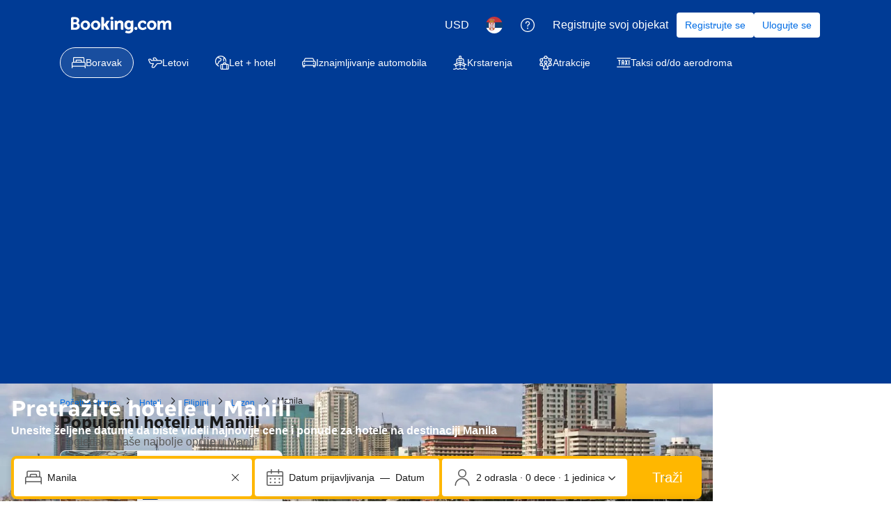

--- FILE ---
content_type: text/html; charset=UTF-8
request_url: https://www.booking.com/city/ph/manila.sr.html
body_size: 1821
content:
<!DOCTYPE html>
<html lang="en">
<head>
    <meta charset="utf-8">
    <meta name="viewport" content="width=device-width, initial-scale=1">
    <title></title>
    <style>
        body {
            font-family: "Arial";
        }
    </style>
    <script type="text/javascript">
    window.awsWafCookieDomainList = ['booking.com'];
    window.gokuProps = {
"key":"AQIDAHjcYu/GjX+QlghicBgQ/7bFaQZ+m5FKCMDnO+vTbNg96AHzOpaJdCT16BNTHHOlBrRcAAAAfjB8BgkqhkiG9w0BBwagbzBtAgEAMGgGCSqGSIb3DQEHATAeBglghkgBZQMEAS4wEQQME93hLjFno3N6GTj9AgEQgDt/iV7X9Hdzof9EfVmH2hm5ve21Uzi52f21MPofygpjydkfDxvTMDpVtHV/BR549NavJWgn0JGR+3yffA==",
          "iv":"A6x+RAH78AAADjiQ",
          "context":"aCS9hfApZIGdvm7sPqtQiFQaqjhpldxMsVgUfco76bBeZmtHLRgWYJowNOeHaM5w/6WSI5f1QFdaGj9fSZXsThzH5TOVcTYn/BRHYrxzTnNSPN/W0SnizGKAfHnZB6/a0bveJLz1yIF+ZHH8x0YvbN7Tmw7iVIjHZMcdyqpfOTOVJAFz1yccd6+rvL1S5sjtRQqbEQghDprGdKKRM0QVj45YuxSyw8wgg9MWzmXERACSK2Zof5VRna98lG+cRxYr4zfE/8EpDnIM5nWS8NpcwI5ROHbrj6XIsFoc/lY7ehzpxF64h5P0fFdkG+vCNnFtLasJol6GK0HyMxJ7xqaugk/NMzynQhQu9VX3NHnQXTXDarxam1Ep5Q=="
};
    </script>
    <script src="https://d8c14d4960ca.337f8b16.us-east-2.token.awswaf.com/d8c14d4960ca/a18a4859af9c/f81f84a03d17/challenge.js"></script>
</head>
<body>
    <div id="challenge-container"></div>
    <script type="text/javascript">
        AwsWafIntegration.saveReferrer();
        AwsWafIntegration.checkForceRefresh().then((forceRefresh) => {
            if (forceRefresh) {
                AwsWafIntegration.forceRefreshToken().then(() => {
                    window.location.reload(true);
                });
            } else {
                AwsWafIntegration.getToken().then(() => {
                    window.location.reload(true);
                });
            }
        });
    </script>
    <noscript>
        <h1>JavaScript is disabled</h1>
        In order to continue, we need to verify that you're not a robot.
        This requires JavaScript. Enable JavaScript and then reload the page.
    </noscript>
</body>
</html>